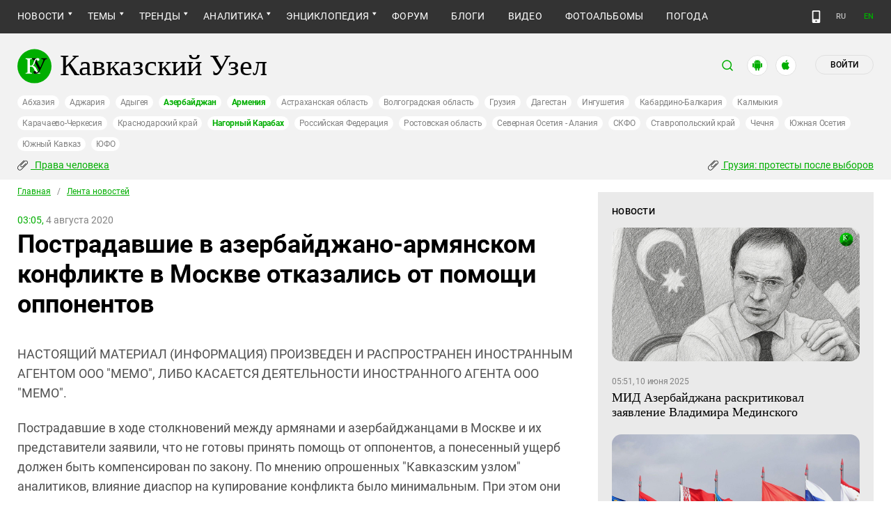

--- FILE ---
content_type: text/html; charset=utf-8
request_url: https://www.kavkaz-uzel.eu/articles/352625/
body_size: 27427
content:
<!DOCTYPE html>
<html>
  <head>
    <meta charset="utf-8">
    <title>Кавказский Узел | Пострадавшие в азербайджано-армянском конфликте в Москве отказались от помощи оппонентов</title>
      <meta name="description" content="Пострадавшие в ходе столкновений между армянами и азербайджанцами в Москве и их представители заявили, что не готовы принять помощь от оппонентов, а понесенный ущерб должен быть компенсирован по закону. По мнению опрошенных &quot;Кавказским узлом&quot; аналитиков, влияние диаспор на купирование конфликта было минимальным. При этом они отметили, что реакция предпринимателей Сергея Саркисова и Гора Нисанова помогла снять напряжение." />
<link href="https://amp.kavkaz-uzel.eu/articles/352625" rel="amphtml" /><link href="https://www.kavkaz-uzel.eu/articles/352625" rel="canonical" />
        <script type="application/ld+json">
    {
      "@context": "https://schema.org",
      "@type": "NewsArticle",
      "url": "https://www.kavkaz-uzel.eu/articles/352625",
      "publisher": {
          "@type": "Organization",
          "name": "Кавказский Узел",
          "logo": "logos/v3/big.png"
      },
      "headline": "Пострадавшие в азербайджано-армянском конфликте в Москве отказались от помощи оппонентов",
      "mainEntityOfPage": "https://www.kavkaz-uzel.eu/articles/352625",
      "articleBody": "Пострадавшие в ходе столкновений между армянами и азербайджанцами в Москве и их представители зая...",
      "image": [
        "logos/v3/big.png"
      ],
      "datePublished": "2020-08-04 03:05:00 +0300"
    }
  </script>

        <meta property="og:title" content="Пострадавшие в азербайджано-армянском конфликте в Москве отказались от помощи оппонентов"/>
  <meta property="og:type" content="article"/>
  <meta property="og:url" content="https://www.kavkaz-uzel.eu/articles/352625"/>
  <meta property="og:image" content="https://www.kavkaz-uzel.eu/images/logos/v3/big.png"/>
  <meta property="og:site_name" content="Кавказский Узел"/>
  <meta property="og:description" content="Пострадавшие в ходе столкновений между армянами и азербайджанцами в Москве и их представители заявили, что не готовы принять помощь от оппонентов, а понесенный ущерб должен быть компенсирован по закону. По мнению опрошенных &quot;Кавказским узлом&quot; аналитиков, влияние диаспор на купирование конфликта было минимальным. При этом они отметили, что реакция предпринимателей Сергея Саркисова и Гора Нисанова помогла снять напряжение."/>

  <meta name="twitter:card" content="summary_large_image">
  <meta name="twitter:site" content="@c_knot">
  <meta name="twitter:creator" content="@caucasianknot">
  <meta name="twitter:title" content="Пострадавшие в азербайджано-армянском конфликте в Москве отказались от помощи оппонентов">
  <meta name="twitter:description" content="Пострадавшие в ходе столкновений между армянами и азербайджанцами в Москве и их представители зая...">
  <meta name="twitter:image" content="https://www.kavkaz-uzel.eu/images/logos/v3/big.png">

    <meta name="format-detection" content="telephone=no">
    <meta name="viewport" content="width=device-width, initial-scale=1.0, user-scalable=no, minimum-scale=1.0, maximum-scale=1.0">
    <meta http-equiv="X-UA-Compatible" content="IE=edge">

    <meta name="csrf-param" content="authenticity_token" />
<meta name="csrf-token" content="W67ul2q1FcvKbSct0M-1sab8Rq3M60BqdmkhDV8NepeIe3eP0PreKXtDX-SyYfWvUI1DY1AbPeTYAwJg0SqSMA" />
    <link rel="stylesheet" href="/assets/greenpages_redesign_new/application-4e10d7329e6f710895ff57dbe82f0525ee2f157b08dd1f19321675fd993348be.css" media="all" />
    <script src="/assets/greenpages_redesign/application-439c76689aa773fb68e0f47835840a1c5181799dd1bfc7b1cabba15efe8b3667.js"></script>

    <meta name="apple-mobile-web-app-capable" content="yes">
    <meta name="apple-mobile-web-app-status-bar-style" content="#333333">
    <meta name="msapplication-TileColor" content="#ffffff">
    <meta name="msapplication-TileImage" content="/favicons/mstile-144x144.png">
    <meta name="theme-color" content="#333333">
    <meta name="apple-itunes-app" content="app-id=1154933161">
    <link rel="apple-touch-icon" sizes="152x152" href="/favicons/apple-touch-icon.png">
    <link rel="icon" type="image/png" href="/favicons/favicon-32x32.png" sizes="32x32">
    <link rel="icon" type="image/png" href="/favicons/favicon-16x16.png" sizes="16x16">
    <link rel="mask-icon" href="/favicons/safari-pinned-tab.svg" color="#000000">
    <link rel="manifest" href="/manifest.json">
    <!-- Google tag (gtag.js) -->
    <script async src="https://www.googletagmanager.com/gtag/js?id=G-0M53NZTY00"></script>
    <script>
      window.dataLayer = window.dataLayer || [];
      function gtag(){dataLayer.push(arguments);}
      gtag("js", new Date());
      gtag("config", "G-0M53NZTY00");
    </script>
    <script>window.yaContextCb = window.yaContextCb || []</script>
    <script src="https://yandex.ru/ads/system/context.js" async></script>


    
    <meta name="google-site-verification" content="g6ApcNXSmyIzab8bkGiPGQAESkFQh2L6x9Mooov5yAI" />

      <!-- Yandex.Metrika counter -->
 <script type="text/javascript">
    (function (d, w, c) {
        (w[c] = w[c] || []).push(function() {
            try {
                w.yaCounter23640679 = new Ya.Metrika({id:23640679,
                    webvisor:true,
                    clickmap:true,
                    trackLinks:true,
                    accurateTrackBounce:true});
            } catch(e) { }
        });

        var n = d.getElementsByTagName("script")[0],
                s = d.createElement("script"),
                f = function () { n.parentNode.insertBefore(s, n); };
        s.type = "text/javascript";
        s.async = true;
        s.src = (d.location.protocol == "https:" ? "https:" : "http:") + "//mc.yandex.ru/metrika/watch.js";

        if (w.opera == "[object Opera]") {
            d.addEventListener("DOMContentLoaded", f, false);
        } else { f(); }
    })(document, window, "yandex_metrika_callbacks");
</script>
<noscript><div><img src="//mc.yandex.ru/watch/23640679" style="position:absolute; left:-9999px;" alt="" /></div></noscript> 
<!-- /Yandex.Metrika counter -->

<!-- Rating@Mail.ru counter -->
<script type="text/javascript">
    var _tmr = _tmr || [];
    _tmr.push({id: "254038", type: "pageView", start: (new Date()).getTime()});
    (function (d, w, id) {
        if (d.getElementById(id)) return;
        var ts = d.createElement("script"); ts.type = "text/javascript"; ts.async = true; ts.id = id;
        ts.src = (d.location.protocol == "https:" ? "https:" : "http:") + "//top-fwz1.mail.ru/js/code.js";
        var f = function () {var s = d.getElementsByTagName("script")[0]; s.parentNode.insertBefore(ts, s);};
        if (w.opera == "[object Opera]") { d.addEventListener("DOMContentLoaded", f, false); } else { f(); }
    })(document, window, "topmailru-code");
</script>
<noscript><div style="position:absolute;left:-10000px;">
  <img src="//top-fwz1.mail.ru/counter?id=254038;js=na" style="border:0;" height="1" width="1" alt="Рейтинг@Mail.ru" />
</div></noscript>
<!-- //Rating@Mail.ru counter -->


    <script>
      $.trumbowyg.svgPath = "/assets/trumbowyg/images/icons-20301c3918b7265ddbdbcd6fa597795501938dbc62f6db6b7d362a096d6815e0.svg";
    </script>
    <script id="currentUserHeaderTemplate" type="text/template">
      <a class="e-user-name" rel="nofollow" href="{{=user_path}}">
        <span class="e-user-name_text">{{=login}}</span>
        <sup class="answer_count e-user-name_count" title="Количество ответов на комментарии">{{=answers_count}}</sup>
      </a>
      <a rel="nofollow" href="/admin" data-admin_control="" style="display: none;" >Админка</a>
      <a rel="nofollow" href="/accounts/logout">Выйти</a>
    </script>
    <script type="text/template" id="CommentListTempl">
  <div id="comment-list"></div>
  <div class="new_comment_js"></div>
</script>

<script type="text/template" id="bComment">
  <div id="{{= comment.dom_id}}" data-list_position="{{= comment.list_position}}" class="comments-item comments-left{{=comment.depth}}">

    <div class="estimate"> </div>

    {{if (comment.author){ }}
      <div class="avatar">
        <img alt="" src="{{= comment.author.avatar_path }}">
      </div>
    {{ } }}

    <div class="text-comment">
      <div class="prev-comment ps">
        <span class="time">{{= comment.created_at_str }}</span>

        {{if (comment.author){ }}
          <a rel="nofollow" href="{{= comment.public_url }}">{{= comment.author.login }}</a>
          {{if (!comment.author.anonymous){ }}
            <span class="status">({{= comment.author.status }})</span>
          {{ } }}
        {{ } }}

        <a rel="nofollow" href="{{= comment.public_url }}">#</a>


        {{if (comment.can_destroy){ }}
          <a rel="nofollow" class="destroy btn-action-comment btn-action-comment_destroy" href="#" title="Удалить">
            <svg xmlns="https://www.w3.org/2000/svg" viewBox="0 0 24 24">
              <path d="M6 19a2 2 0 0 0 2 2h8a2 2 0 0 0 2-2V7H6v12m2.46-7.12l1.41-1.41L12 12.59l2.12-2.12 1.41 1.41L13.41 14l2.12 2.12-1.41 1.41L12 15.41l-2.12 2.12-1.41-1.41L10.59 14l-2.13-2.12M15.5 4l-1-1h-5l-1 1H5v2h14V4h-3.5z"/>
            </svg>
          </a>
        {{ } }}

        {{if (!comment.can_destroy && comment.can_hide){ }}
          <a rel="nofollow" class="action_hide btn-action-comment btn-action-comment_destroy" href="#" title="Удалить">
            <svg xmlns="https://www.w3.org/2000/svg" viewBox="0 0 24 24">
              <path d="M6 19a2 2 0 0 0 2 2h8a2 2 0 0 0 2-2V7H6v12m2.46-7.12l1.41-1.41L12 12.59l2.12-2.12 1.41 1.41L13.41 14l2.12 2.12-1.41 1.41L12 15.41l-2.12 2.12-1.41-1.41L10.59 14l-2.13-2.12M15.5 4l-1-1h-5l-1 1H5v2h14V4h-3.5z"/>
            </svg>
          </a>
        {{ } }}

        {{if (comment.can_edit){ }}
          <a rel="nofollow" class="edit btn-action-comment btn-action-comment_edit" href="#" title="Изменить">
            <svg xmlns="https://www.w3.org/2000/svg" viewBox="0 0 24 24">
              <path d="M19 19V5H5v14h14m0-16a2 2 0 0 1 2 2v14c0 1.11-.9 2-2 2H5a2 2 0 0 1-2-2V5a2 2 0 0 1 2-2h14m-2.3 6.35l-1 1-2.05-2.05 1-1c.21-.22.56-.22.77 0l1.28 1.28c.22.21.22.56 0 .77M7 14.94l6.06-6.06 2.06 2.06L9.06 17H7v-2.06z"/>
            </svg>
          </a>
        {{ } }}

        <span class="achievements_wrapper"></span>

        {{if (current_user.is_admin_role){ }}
          <!-- &nbsp;&nbsp; -->
          {{if (comment.author.anonymous){ }}
            {{var userUrl = "/admin/anon_users?id=" + comment.author.id;}}
          {{ } else { }}
            {{var userUrl = "/admin/users?filter[id]=" + comment.author.id;}}
          {{ } }}
          <a rel="nofollow" class="btn-action-comment btn-action-comment_edit-user" target='_blank' href="{{= userUrl}}" title="Редактирование пользователя">
            <!-- &aelig; -->
            <svg xmlns="https://www.w3.org/2000/svg" viewBox="0 0 24 24">
              <path d="M9 4a4 4 0 0 0-4 4 4 4 0 0 0 4 4 4 4 0 0 0 4-4 4 4 0 0 0-4-4m0 10c-2.67 0-8 1.33-8 4v2h11.08c-.05-.33-.08-.66-.08-1 0-1.5.5-3 1.41-4.2-1.53-.52-3.23-.8-4.41-.8m9 0c-.13 0-.24.09-.26.21l-.19 1.32c-.3.13-.59.29-.85.47l-1.24-.5c-.11 0-.24 0-.31.13l-1 1.73c-.06.11-.04.24.06.32l1.06.82c-.02.17-.03.33-.03.5 0 .17.01.33.03.5l-1.06.82c-.09.08-.12.21-.06.32l1 1.73c.06.13.19.13.31.13l1.24-.5c.26.18.54.35.85.47l.19 1.32c.02.12.12.21.26.21h2c.11 0 .22-.09.24-.21l.19-1.32c.3-.13.57-.29.84-.47l1.23.5c.13 0 .26 0 .33-.13l1-1.73c.06-.11.03-.24-.06-.32l-1.07-.82c.02-.17.04-.33.04-.5 0-.17-.01-.33-.04-.5l1.06-.82c.09-.08.12-.21.06-.32l-1-1.73c-.06-.13-.19-.13-.32-.13l-1.23.5c-.27-.18-.54-.35-.85-.47l-.19-1.32c-.01-.12-.12-.21-.23-.21m-1 3.5a1.5 1.5 0 0 1 1.5 1.5 1.5 1.5 0 0 1-1.5 1.5c-.84 0-1.5-.67-1.5-1.5a1.5 1.5 0 0 1 1.5-1.5z"/>
            </svg>
          </a>
        {{ } }}

        {{if (show_parent_comment_link && comment.parent_url){ }}
          <a rel="nofollow" href="{{= comment.parent_url }}" title="В ответ на комментарий"> &uArr; </a>
        {{ } }}

      </div>
      <div class="text-comment_content">{{= comment.body }}</div>
      <div class="text-comment_ans">
        {{if (comment.can_new){ }}
          <a rel="nofollow" href="#" class="answer btn-action-comment btn-action-comment_answer" title="Ответить">Ответить</a>
        {{ } }}
      </div>
    </div>
    <div id="comment_editor_{{=comment.id}}"></div>
  </div>
</script>

<script id="eComment" type="text/template">
  <form class="row form-comment">
    <div class="form-comment-title ps">
      Комментирование через кавказский узел
    </div>
    <div class="form-comment-left">
      <div class="span2 form-comment_avatar">
        <div class="user_avatar"><img alt="" src="{{= current_user.avatar_path}}"></div>
        <p><a rel="nofollow" href="{{= current_user.user_path}}">{{= current_user.login}}</a></p>
        <em {{= current_user.status ? "" : "hidden"}}>({{= current_user.status}})</em>
      </div>
    </div>

    <div class="form-comment-right">
      <div>
        <textarea name="comment[body]" data-trumbowyg>{{= body}}</textarea>
      </div>
      <div class="form-comment_buttons ps">
            <a target="_blank" class="button-reg" href="/accounts/sign_up">Регистрация</a>
        <a rel="nofollow" href="#" class="cancel button-anon">Отменить</a>
      </div>
    </div>
  </form>
</script>

<script id="AchievementListTemplate" type="text/template">
  <a rel="nofollow" class="achievements btn-action-comment btn-action-comment_achievements" href="#" title="Награды">
    <svg xmlns="https://www.w3.org/2000/svg" viewBox="0 0 24 24" class="for-positive">
      <path d="M20.2 2H18c-.9 0-2 1-2 2H8c0-1-1.1-2-2-2H2v9c0 1 1 2 2 2h2.2c.4 2 1.7 3.7 4.8 4v2.1c-2.2.2-3 1.3-3 2.6v.3h8v-.3c0-1.3-.8-2.4-3-2.6V17c3.1-.3 4.4-2 4.8-4H20c1 0 2-1 2-2V2h-1.8M4 11V4h2v7H4m16 0h-2V4h2v7z"/>
    </svg>
    <svg xmlns="https://www.w3.org/2000/svg" viewBox="0 0 24 24" class="for-negative">
      <path d="M17 13H7v-2h10m-5-9A10 10 0 0 0 2 12a10 10 0 0 0 10 10 10 10 0 0 0 10-10A10 10 0 0 0 12 2z"/>
    </svg>
  </a>
</script>

<script id="AchievementShowTemplate" type="text/template">
  <div class="b-achievements-item {{= achievement.value > 0 ? 'is-positive' : 'is-negative' }}">
    <div class="item-name">{{= achievement.title}}&nbsp;(<b>{{= achievement.value}}</b>)</div>
    {{if (achievement.description){ }}
      <div class="item-description">{{= achievement.description}}</div>
    {{ } }}
    <div class="item-date">{{= achievement.created_at}}</div>
  </div>
</script>


    
  </head>

  <body class=" lang="ru">

    <header class="ps header-main">
      <div class="download-app">
  <a href="#" class="sb-close">×</a>
  <img src="/images/manifest/logoCUmini.png" class="download-app-img">
  <div class="download-app-title">
    <h3>Кавказский узел</h3>
    <div class="download-app-hint">Скачайте приложение&nbsp;— работает без&nbsp;VPN!</div>
  </div>
  <a href="https://itunes.apple.com/ru/app/kavkazskij-uzel/id1154933161?mt=8" target="_blank" class="apple-download-app download-app-link">Скачать</a>
  <a href="https://play.google.com/store/apps/details?id=ru.sambino.ionic&hl=ru&gl=US" target="_blank" class="android-download-app download-app-link">Скачать</a>
</div>

      <div class="top-menu ps">
        <div class="menu-show"></div>
        <div class="wrapper">
          <div class="navbar ps">
            <div class="fixed-logo"></div>
            <ul class="navbar-list"><li class="is-sub active news" data-menu_id="news"><a class="active" href="/rubric/10">Новости</a><ul class="sub-menu"><li class="active  lenta" data-menu_id="lenta"><a class=" active" href="/rubric/11">Лента новостей</a></li><li data-menu_id="chronic" class="chronic"><a class="" href="/rubric/1">Хроники</a></li><li data-menu_id="digest" class="digest"><a class="" href="/rubric/12">Дайджест СМИ</a></li><li data-menu_id="announce" class="announce"><a class="" href="/rubric/13">Анонсы событий</a></li></ul></li><li class="is-sub main_themes categories_menu" data-menu_id="categories_menu"><a href="/categories">Темы</a><ul class="sub-menu"><li data-menu_id="menu_category_10" class="menu_category_10"><a href="/category/human-rights"> Права человека</a></li><li data-menu_id="menu_category_1" class="menu_category_1"><a href="/category/crime">Преступность</a></li><li data-menu_id="menu_category_7" class="menu_category_7"><a href="/category/culture">Культура</a></li><li data-menu_id="menu_category_3" class="menu_category_3"><a href="/category/conflicts">Конфликты</a></li><li data-menu_id="menu_category_6" class="menu_category_6"><a href="/category/politics">Политика</a></li><li data-menu_id="menu_category_2" class="menu_category_2"><a href="/category/society">Общество</a></li><li data-menu_id="menu_category_4" class="menu_category_4"><a href="/category/nature">Природа и экология</a></li><li data-menu_id="menu_category_8" class="menu_category_8"><a href="/category/incidents">Происшествия</a></li><li data-menu_id="menu_category_9" class="menu_category_9"><a href="/category/economics">Экономика</a></li><li data-menu_id="menu_category_14" class="menu_category_14"><a href="/category/tourism">Туризм</a></li></ul></li><li class="is-sub trends_menu" data-menu_id="trends_menu"><a href="/categories">Тренды</a><ul class="sub-menu"><li data-menu_id="menu_category_18" class="menu_category_18"><a href="/category/politkovskaya_estemirova">Политковская и Эстемирова</a></li><li data-menu_id="menu_category_2246" class="menu_category_2246"><a href="/category/Caucasus_for_Palestine">Кавказ за Палестину</a></li><li data-menu_id="menu_category_197" class="menu_category_197"><a href="/category/Whom_the_Caucasus_makes_to_apologize">Кого Кавказ извиняться заставляет</a></li><li data-menu_id="menu_category_2248" class="menu_category_2248"><a href="/category/stalin_deportations">Сталинские депортации</a></li><li data-menu_id="menu_category_3260" class="menu_category_3260"><a href="/category/Georgia_elections_amid_protests">Грузия: протесты после выборов</a></li><li data-menu_id="menu_category_2256" class="menu_category_2256"><a href="/category/ecological_disaster_Kuban">Экокатастрофа на Кубани</a></li><li data-menu_id="menu_category_2257" class="menu_category_2257"><a href="/category/collapse_Baku_and_Moscow">Крушение связей Баку и Москвы</a></li><li data-menu_id="menu_category_3261" class="menu_category_3261"><a href="/category/The_struggle_for_500_rubles">Борьба за 500 рублей на Кавказе</a></li><li data-menu_id="menu_category_33" class="menu_category_33"><a href="/category/circassianquestion">Черкесский вопрос</a></li><li data-menu_id="menu_category_2253" class="menu_category_2253"><a href="/category/The_fight_Kadyrov_and_Wildberries">Схватка Кадырова и Wildberries</a></li><li data-menu_id="menu_category_3259" class="menu_category_3259"><a href="/category/elections-2025_south">Выборы-2025: Юг России</a></li><li data-menu_id="menu_category_1221" class="menu_category_1221"><a href="/category/Yerevan_and_Baku_redistribute_borders">Ереван и Баку делят границы</a></li><li data-menu_id="menu_category_1231" class="menu_category_1231"><a href="/category/elimination_of_memorials">Ликвидация "Мемориалов"*</a></li><li data-menu_id="menu_category_144" class="menu_category_144"><a href="/category/dissent_in_Chechnya">Инакомыслие в Чечне</a></li><li data-menu_id="menu_category_86" class="menu_category_86"><a href="/category/ngo_activists_pursuit">Преследование активистов</a></li><li data-menu_id="menu_category_129" class="menu_category_129"><a href="/category/Myths_and_the_truth_about_the_Victory">Мифы и правда о победе</a></li><li data-menu_id="menu_category_164" class="menu_category_164"><a href="/category/Justice_Department_against_Jehovahs_Witnesses">Минюст против Свидетелей Иеговы</a></li><li data-menu_id="menu_category_101" class="menu_category_101"><a href="/category/abkhazia_crisis">Кризис в Абхазии</a></li><li data-menu_id="menu_category_1237" class="menu_category_1237"><a href="/category/the_struggle_of_Kadyrov_and_Yangulbayev">Борьба Кадырова с Янгулбаевыми</a></li><li data-menu_id="menu_category_105" class="menu_category_105"><a href="/category/act_of_terror_in_beslan_20_years">20 лет теракту в Беслане</a></li><li data-menu_id="menu_category_2249" class="menu_category_2249"><a href="/category/Georgia_agents_and_protests">Грузия: иноагенты и протесты</a></li><li data-menu_id="menu_category_145" class="menu_category_145"><a href="/category/Karabakh_bad_peace_or_war">Карабах: худой мир или война?</a></li><li data-menu_id="menu_category_19" class="menu_category_19"><a href="/category/terakty-v-moskve">Теракты в Москве и на Кавказе</a></li><li data-menu_id="menu_category_220" class="menu_category_220"><a href="/category/Jabiev_murdered_protests_and_crisis">Убийство Джабиева: протесты и кризис</a></li><li data-menu_id="menu_category_79" class="menu_category_79"><a href="/category/akhmednabiev_murder">Убийство Ахмеднабиева</a></li><li data-menu_id="menu_category_2243" class="menu_category_2243"><a href="/category/mobilization_protests">Мобилизация и протесты</a></li><li data-menu_id="menu_category_198" class="menu_category_198"><a href="/category/Tumso_protiv_kadyrovtsev">Тумсо против кадыровцев    </a></li><li data-menu_id="menu_category_1233" class="menu_category_1233"><a href="/category/Saakashvili_under_trial">Саакашвили под судом</a></li><li data-menu_id="menu_category_126" class="menu_category_126"><a href="/category/Nemtsov">Немцов</a></li></ul></li><li class="is-sub analitics" data-menu_id="analitics"><a href="/rubric/20">Аналитика</a><ul class="sub-menu"><li data-menu_id="articles" class="articles"><a class="" href="/rubric/2">Статьи</a></li><li data-menu_id="reports" class="reports"><a class="" href="/rubric/21">Доклады</a></li><li data-menu_id="public" class="public"><a class="" href="/rubric/22">Публицистика</a></li><li data-menu_id="interview" class="interview"><a class="" href="/rubric/23">Интервью</a></li><li data-menu_id="stats_of_victims" class="stats_of_victims"><a class="" href="/rubric/1103">Северный Кавказ - статистика жертв</a></li></ul></li><li class="is-sub encyclopaedia" data-menu_id="encyclopaedia"><a href="/rubric/40">Энциклопедия</a><ul class="sub-menu"><li data-menu_id="sprav" class="sprav"><a class="" href="/rubric/41">Справочник</a></li><li data-menu_id="person" class="person"><a class="" href="/rubric/42">Персоналии</a></li><li data-menu_id="bookshelf" class="bookshelf"><a class="" href="/rubric/4">Книжная полка</a></li><li data-menu_id="norma" class="norma"><a class="" href="/rubric/43">Нормативные акты</a></li><li data-menu_id="docs" class="docs"><a class="" href="/rubric/44">Документы организаций</a></li></ul></li><li data-menu_id="forum" class="forum"><a href="/forum/sections">Форум</a></li><li data-menu_id="blogs" class="blogs"><a href="/blog_posts">Блоги</a></li><li data-menu_id="video" class="video"><a href="/videos">Видео</a></li><li data-menu_id="photos" class="photos"><a href="/photo_albums">Фотоальбомы</a></li><li data-menu_id="weather" class="weather"><a href="/weather/regions">Погода</a></li></ul>
            <div class="planet">
              <div class="planet-ico"></div>
              <div class="planet-in ps">
                <div class="geo-list ps">
                  <ul class="planet-list sub-height set-scroll">
                    <li class=""><a href="/abkhasia">Абхазия</a></li><li class=""><a href="/adjaria">Аджария</a></li><li class=""><a href="/adygeia">Адыгея</a></li><li class="active"><a href="/azerbaijan">Азербайджан</a></li><li class="active"><a href="/armenia">Армения</a></li><li class=""><a href="/astrakhan">Астраханская область</a></li><li class=""><a href="/volgograd">Волгоградская область</a></li><li class=""><a href="/georgia">Грузия</a></li><li class=""><a href="/dagestan">Дагестан</a></li><li class=""><a href="/ingushetia">Ингушетия</a></li><li class=""><a href="/kabardino-balkaria">Кабардино-Балкария</a></li><li class=""><a href="/kalmykia">Калмыкия</a></li><li class=""><a href="/karachaevo-cherkesia">Карачаево-Черкесия</a></li><li class=""><a href="/krasnodar">Краснодарский край</a></li><li class="active"><a href="/karabakh">Нагорный Карабах</a></li><li class=""><a href="/russia">Российская Федерация</a></li><li class=""><a href="/rostov">Ростовская область</a></li><li class=""><a href="/north-osetia">Северная Осетия - Алания</a></li><li class=""><a href="/northdistrict">СКФО</a></li><li class=""><a href="/stavropol">Ставропольский край</a></li><li class=""><a href="/chechnya">Чечня</a></li><li class=""><a href="/south-osetia">Южная Осетия</a></li><li class=""><a href="/south-caucasus">Южный Кавказ</a></li><li class=""><a href="/southdistrict">ЮФО</a></li>
                  </ul>
                </div>
              </div>
            </div>
              <a class="mdi mdi-cellphone-basic" title="Лёгкая версия" href="https://m.kavkaz-uzel.eu/"></a>
            <div class="lang">
                <span class="lang__item">RU</span>
                <a href="https://www.eng.kavkaz-uzel.eu" class="lang__item" title="Переключиться на английскую версию">EN</a>
            </div>
          </div>
        </div>
          <div class="hot-news-fixed">
            <div class="header ps">
              <div class="wrapper">
                <div class="header-in ps">
                  <div class="not-news_inner ps">
  <ul>
    
      <li>
        <a class="hotnews-item hotnews-item_rubric" title=" Права человека" href="/category/human-rights"><i class='mdi mdi-attachment'></i>&nbsp; Права человека</a>
      </li>
    
      <li>
        <a class="hotnews-item hotnews-item_rubric" title="Грузия: протесты после выборов" href="/category/Georgia_elections_amid_protests"><i class='mdi mdi-attachment'></i>&nbsp;Грузия: протесты после выборов</a>
      </li>
    

    
  </ul>
</div>



  <style type="text/css">
    .menu-container nav ul.dropdown-menu li.menu_category_10, .menu-container nav ul.dropdown-menu li.menu_category_3260 {
      position: absolute;
      left: -1300px;
      display: none;
    }
  </style>


                </div>
              </div>
            </div>
          </div>
      </div>

      <div class="header header-static ps">
        <div class="wrapper">
          <div class="header-in ps">
            <div class="header-top ps">
              <div class="logo">
                <div class="logo-case ps">
                  <img src="/assets/redesign/logo-789965aa18f9e893806de4f08f9846bfcb5d6888b483ca884fd888cace4bef8b.svg" alt="" class="logo-img">
                  <a href="https://www.kavkaz-uzel.eu/"><span>Кавказский Узел</span></a>
                </div>
              </div>
              <div class="user-bar">
                <div class="user-bar__search"><span>поиск</span>
  <div class="ps">
    <div class="show-search search-tgl"></div>
    <div class="b-header_search is-show" id="search_input">
      <form action="/search" method="get" class="b-header_search-form">
        <input name="context" value="" type="hidden">
        <input class="search-input" name="keywords" type="text" autocomplete="on" placeholder="поиск по Кавказскому Узлу" title="поиск по Кавказскому Узлу">
        <button class="search-btn" type="submit"></button>
      </form>
    </div>
  </div>
</div>

                <a href="https://play.google.com/store/apps/details?id=ru.sambino.ionic" target="_blank" class="user-bar__app2"></a>
                <a href="https://itunes.apple.com/ru/app/kavkazskij-uzel/id1154933161?mt=8" target="_blank" class="user-bar__app3"></a>
                  <a href="/accounts/login" class="user-bar__login md">Войти</a>
  <a href="/accounts/login" class="user-bar__login sm"></a>

                <div class="x"></div>
              </div>
            </div>
            <div class="menu-btn show-menu">Меню</div>
            <div class="regions ps">
              <a class="" href="/abkhasia">Абхазия</a><a class="" href="/adjaria">Аджария</a><a class="" href="/adygeia">Адыгея</a><a class=" active" href="/azerbaijan">Азербайджан</a><a class=" active" href="/armenia">Армения</a><a class="" href="/astrakhan">Астраханская область</a><a class="" href="/volgograd">Волгоградская область</a><a class="" href="/georgia">Грузия</a><a class="" href="/dagestan">Дагестан</a><a class="" href="/ingushetia">Ингушетия</a><a class="" href="/kabardino-balkaria">Кабардино-Балкария</a><a class="" href="/kalmykia">Калмыкия</a><a class="" href="/karachaevo-cherkesia">Карачаево-Черкесия</a><a class="" href="/krasnodar">Краснодарский край</a><a class=" active" href="/karabakh">Нагорный Карабах</a><a class="" href="/russia">Российская Федерация</a><a class="" href="/rostov">Ростовская область</a><a class="" href="/north-osetia">Северная Осетия - Алания</a><a class="" href="/northdistrict">СКФО</a><a class="" href="/stavropol">Ставропольский край</a><a class="" href="/chechnya">Чечня</a><a class="" href="/south-osetia">Южная Осетия</a><a class="" href="/south-caucasus">Южный Кавказ</a><a class="" href="/southdistrict">ЮФО</a>
            </div>

            <div class="not-news_inner ps">
  <ul>
    
      <li>
        <a class="hotnews-item hotnews-item_rubric" title=" Права человека" href="/category/human-rights"><i class='mdi mdi-attachment'></i>&nbsp; Права человека</a>
      </li>
    
      <li>
        <a class="hotnews-item hotnews-item_rubric" title="Грузия: протесты после выборов" href="/category/Georgia_elections_amid_protests"><i class='mdi mdi-attachment'></i>&nbsp;Грузия: протесты после выборов</a>
      </li>
    

    
  </ul>
</div>



  <style type="text/css">
    .menu-container nav ul.dropdown-menu li.menu_category_10, .menu-container nav ul.dropdown-menu li.menu_category_3260 {
      position: absolute;
      left: -1300px;
      display: none;
    }
  </style>


          </div>
        </div>
      </div>

    </header>

      <section id="content">
    <article>
      <div class="ps">
        <div class="wrapper">
          <div class="content ps">
            <div class="page ps">
              <!--===============================col-left===============================-->
              <div class="left-col articles-body page-about">
                <!--===============================main==============================-->
                <!--block102-->
<div class="articles-body" data-article_id="352625">
  <div class="beradcrumbs nav-line ps">
    <a href="/">Главная</a> &nbsp; / &nbsp; <span><a href="/rubric/11">Лента новостей</a></span>
  </div>
  <div class="img-page-date ps">
    <span>03:05,</span>  4 августа 2020
  </div>
  <div class="page-title ps">
    <h1>Пострадавшие в азербайджано-армянском конфликте в Москве отказались от помощи оппонентов</h1>
  </div>
  <div class="hidden-print">
      <span class="edit_link_placeholder"></span>
  </div>

  
  <div class="img-page-block ps">
  </div>
  <div class="articles-body_contents" data-io-article-url="https://www.kavkaz-uzel.eu/articles/352625"></div>
  <div class="text-block ps">
    <p>НАСТОЯЩИЙ МАТЕРИАЛ (ИНФОРМАЦИЯ) ПРОИЗВЕДЕН И РАСПРОСТРАНЕН ИНОСТРАННЫМ АГЕНТОМ ООО "МЕМО", ЛИБО КАСАЕТСЯ ДЕЯТЕЛЬНОСТИ ИНОСТРАННОГО АГЕНТА ООО "МЕМО".</p><p>Пострадавшие в ходе столкновений между армянами и азербайджанцами в Москве и их представители заявили, что не готовы принять помощь от оппонентов, а понесенный ущерб должен быть компенсирован по закону. По мнению опрошенных "Кавказским узлом" аналитиков, влияние диаспор на купирование конфликта было минимальным. При этом они отметили, что реакция предпринимателей Сергея Саркисова и Гора Нисанова помогла снять напряжение.</p>
<p>Как писал "<a href="/">Кавказский узел</a>", 24 июля в Москве произошли стычки между уроженцами Армении и Азербайджана. По данным силовиков, задержано более 20 участников массовых драк. Трое из них, в том числе два гражданина Азербайджана, <a href="/articles/352305/">арестованы</a>. Выходцев из Азербайджана и Армении призвали прекратить стычки руководители диаспор на юге России, а затем и миллиардер азербайджанского происхождения Гор Нисанов и бизнесмен армянского происхождения Сергей Саркисов. Последний также пообещал <a href="/articles/352346/">возместить ущерб</a>, нанесенный имуществу азербайджанцев в Москве, причем обращение было опубликовано также от имени "Ассамблеи армян России".</p>
<div class="too">
<p>Предпосылкой к стычкам уроженцев Азербайджана и Армении стали сообщения о том, что с рынка "Фуд-сити", принадлежащего предпринимателю азербайджанского происхождения Году Нисанову, были вывезены фуры с армянскими товарами. Представители армянской диаспоры потребовали от российских властей вмешательства в ситуацию на рынке. В свою очередь представители азербайджанской диаспоры ситуацию в "Фуд-сити" назвали частным конфликтом бизнесменов.</p>
</div>
<p>"Ассамблея армян России", выразившая готовность возместить ущерб, нанесенный имуществу азербайджанцев в Москве, пока не получала обращения с просьбой о помощи.</p>
<p>"К нам пока еще не обращались азербайджанцы с тем, чтобы мы возместили им ущерб. Но мы готовы. Мы также готовы возместить ущерб пострадавшим армянам. К нам могут обратиться, мы рассмотрим обращение и примем решение", – сообщил 3 августа корреспонденту "Кавказского узла" представитель оргкомитета организации.</p>
<p>Опрошенные корреспондентом "Кавказского узла" жители Москвы армянского происхождения заявили, что не готовы принять помощь от азербайджанцев. <em><strong>Роберт</strong></em>, владелец магазина армянских продуктов на Хованке, который был разгромлен во время столкновений, заявил, что ему был причинен основательный ущерб.</p>
<p>"Я ни в коем случае не принял бы помощь от азербайджанского предпринимателя. Мне не нужны их деньги. Я сам все починил и сделал на свои деньги. Магазин работал уже на второй день после нападения", – рассказал он.</p>
<p>По его мнению, необходимо не ущерб возмещать, а решить проблему с еще действующим запретом на продажу армянских продуктов на рынке "Фуд-сити". "Там все еще запрещают продавать армянские продукты. Фуры подъезжают, а их туда не пускают. Вот пусть эту проблему решают", – отметил он.</p>
<p>Пострадавший во время столкновений <em><strong>Армен</strong></em> также не готов принять помощь от представителей азербайджанской диаспоры.</p>
<p>"Я оказался в больнице с небольшими повреждениями, несколько дней не мог работать. В этом плане финансово пострадал, но ни при каких обстоятельствах не взял бы деньги у какого-то азербайджанского предпринимателя. Хотя с их стороны и не было готовности возместить ущерб армянам. Только армяне выступили с такой готовностью", – сказал он.</p>
<p><em><strong>Эрик</strong></em>, пассажир автомобиля BMW с армянскими номерами, на который напали представители азербайджанской диаспоры в Марьино, тоже оказался в больнице, но не готов принять помощь от них. Ему поступали сообщения о готовности оказать финансовую помощь, но он ответил отказом. "Для меня важно добиться наказания виновных согласно закону", – сказал он.</p>
<p>В настоящее время он находится в больнице имени Иноземцева в Москве, где ему сделали операцию на челюсти, состояние после операции, по его словам, удовлетворительное.</p>
<p><strong>Важно не переносить национальные конфликты на территорию России</strong></p>
<p>Председатель азербайджанской общины Москвы <em><b>Шамиль Тагиев</b></em> в настоящее время знает о двух азербайджанцах, пострадавших в результате погромов материально, кроме того, один из них пострадал и физически. Однако Тагиев уточнил, что речь идет лишь о тех, кто обратился в общину за помощью.</p>
<p>"Только два человека из пострадавших к нам обратились. Это владелец ресторана "1000 и 1 ночь", и человек, которого избили в Раменском районе, продавец арбузов. Он сейчас в больнице. Владелец ресторана избегает всяких комментариев, у него, видимо, свое видение ситуации", – сообщил он корреспонденту "Кавказского узла".</p>
<p>По словам Тагиева, на сегодняшний день после столкновений ведутся следственные действия в отношении 11 азербайджанцев. Данную информацию общине передали адвокаты.</p>
<p>"Среди этих 11 человек есть и граждане Азербайджана, и граждане России. С ними работают наши юристы, чтобы невиновный человек не попал под "горячую руку". Число задержанных меняется постоянно, потому что на территории Москвы идет профилактическая работа. В целях этой работы задерживается в день около 20-30 человек. Проверяют, кого-то отпускают, с кем-то продолжают действия. По основным фигурантам уже решение принято – пока идет следствие, они находятся в ИВС. С армянской стороны, мы знаем, тоже есть задержанные, а также те, о которых ходатайствовали, чтобы задержали", – рассказал Тагиев.</p>
<p>По его словам, есть информация, что представитель армянской стороны, который был задержан за избиение продавца арбузов в Раменском районе, отпущен на свободу.</p>
<p>"Какие-то связи его повлияли на ситуацию, чтобы его отпустили [...] Сейчас мы отправили на имя прокуратуры, местных органов от нашей общественной организации письмо с просьбой о том, чтобы они более детально пояснили данный вопрос, по какой причине был отпущен человек, который подозревается в преступлении", – рассказал Тагиев.</p>
<p>Он прокомментировал готовность бизнесменов из числа представителей диаспор возместить ущерб пострадавшим.</p>
<p>"Мы к этому вопросу относимся с пониманием, потому что каждый из нас представляет свою национальность, свою родину историческую. Если взять Саркисова, он изъявил желание помочь. И сейчас в армянских СМИ и соцсетях мы видим нападки, что он не должен был так делать. Потому что, прокомментировав ситуацию, он сказал, что ему стыдно за своих [...] Саркисов от этого как раз оттолкнулся, несмотря на то, что сейчас огромное количество критики в его адрес со стороны армян. Я думаю, как со стороны Саркисова, так и со стороны Нисанова то, что эта инициатива была выдвинута, это положительная реакция на то, чтобы прийти к какому-то компромиссу хотя бы на территории России в плане непереноса каких-то национальных конфликтов. Мы не сторонники того, чтобы наши сограждане шли на какие-то провокации", – указал он.</p>
<p>Тагиев считает, что пострадавшие должны получить компенсацию по закону, например, владелец ресторана. "Потому что там был разграблен ресторан, имущество ресторана. Там по двум статьям уголовное дело возбудили – хулиганство и разбой. Из касс были украдены деньги. Конечно, человек захочет, чтобы ему компенсировали весь ущерб. При этом, я думаю, он должен настоять на том, чтобы преступники были наказаны. Потому что получится так, если Саркисов ему заплатил за ущерб, а он возьмет заявление обратно, это получится откуп преступников от наказания. Саркисов, я так понимаю, не платит за то, чтобы выпустили преступников. Он просто изъявил свою гражданскую позицию, что готов компенсировать. Это не означает, что человек должен заявление забирать. Если так случится, на завтрашний день они будут надеяться на своих покровителей из бизнеса и будут творить очередной беспредел в Москве. Это ни к чему хорошему не приведет", – считает глава азербайджанской общины в Москве.</p>
<p><strong>Потерпевшим необходимо возместить ущерб</strong></p>
<p>Адвокат <em><b>Аликпер Караев</b></em>, который представляет интересы пострадавших людей из азербайджанской общины, поделился с корреспондентом "Кавказского узла" своим видением вопроса о выплате компенсаций.</p>
<p>"Мы в субботу с ними (<em>пострадавшими</em>) будем встречаться и будем обсуждать этот вопрос по поводу возмещения ущерба. Мы предварительно обсудили и предлагаем следующий вариант. Тот ущерб, который был причинен азербайджанцам, готовы возместить сами азербайджанские бизнесмены. Со стороны армянской диаспоры они пусть возмещают ущерб своим. Именно это обстановку разрядит. Такой вариант предложил предприниматель, президент Союза азербайджанцев России Физули Мамедов", – пояснил адвокат.</p>
<p>Караев считает такой вариант наиболее правильным и "по политическим соображениям". "Дело в том, что если, к примеру, Саркисов поможет азербайджанцам, а Нисанов, Мамедов или кто-то ещё - армянам, то среди той и среди другой стороны могут быть недовольные. Поэтому мы посчитали, что возмещать ущерб более честно и более добросовестно будут "своим", – отметил Караев.</p>
<p>При этом он отметил, что потерпевшим в любом случае необходимо возместить ущерб. "Это чисто по гражданскому иску. Если он есть, они будут возмещать. Я адвокат и понимаю, что следствие будет устанавливать ущерб. Если его возместит любая из сторон, то этого не будет видно в деле. Просто потерпевшие напишут заявление, что ущерб возмещен и претензий не имеют", – уточнил Караев.</p>
<p><strong>Этнокультурные организации не могли повлиять на ситуацию со столкновениями</strong></p>
<p>Этнокультурные организации не сильно повлияли на стабилизацию ситуации во время стычек между армянами и азербайджанцами в Москве, считает член Совета по межнациональным отношениям при президенте РФ, председатель Гильдии межэтнической журналистики <em><strong>Маргарита Лянге</strong></em>.</p>
<p>"Вопрос влияния очень сложный. Кто-то влияет, кто-то не очень. Организаций много, они разные, общую оценку дать сложно. Но, на мой взгляд, в данном конкретном конфликте все эти организации продемонстрировали, что не сильно владеют ситуацией. Хотя они и выступали с заявлениями", – сказала она корреспонденту "Кавказского узла".</p>
<p>Однако, по ее мнению, в этой ситуации не следует обвинять этнокультурные организации в отсутствии достаточного влияния на разрешение конфликта.</p>
<p>"Они, наверное, и не могли ни на что повлиять, потому что, на мой взгляд, здесь основным двигателем было желание передела экономических ниш. Я уверена, что если бы хотелось просто выяснить отношения с представителями другого народа, то для этого не нужно было кого-то не пускать на рынки, громить чьи-то рестораны. Основной удар был по экономической инфраструктуре. Это абсолютно очевидно: под сурдинку того, что происходит за тысячу километров от Москвы на границе Армении и Азербайджана, здесь кто-то решил сделать свои дела. А если это чей-то экономический интерес, то как на ситуацию могут повлиять этнокультурные организации? Они находятся в другой плоскости. Здесь надо разбираться с теми, кому это было выгодно", – отметила Лянге.  </p>
<p>Она уверена, что заявление российского миллиардера армянского происхождения Сергея Саркисова о готовности возместить ущерб, нанесенный собственности азербайджанцев в Москве, имеет вес.</p>
<p>"Такие заявления могут изменить ситуацию. Это человек влиятельный, из страхового бизнеса. Очень надеюсь, что слово он свое сдержит. Это очень хорошая инициатива. Я надеюсь, что такое же заявление сделает другая сторона. Мы все давно дружно живем на территории России. Мы не должны позволить, чтобы кто-то манипулировал нами и развязывал подобные конфликты. Это касается не только армян и азербайджанцев, это касается всех. Из этой ситуации попытались сделать межнациональную проблему внутри России. А это уже очень серьезная ситуация, виновных в разжигании такого конфликта нужно найти и наказать. Хотелось бы, чтобы для бизнеса зачинщиков это тоже имело серьезные последствия, чтобы никому больше неповадно было такие вещи устраивать в России", – подчеркнула Маргарита Лянге.</p>
<p><strong>Заявление Сергея Саркисова повлияло на разрешение ситуации</strong></p>
<p>Директор информационно-аналитического центра "Сова" <em><strong>Александр Верховский</strong></em> также считает, что организации диаспор не полностью владели ситуацией.</p>
<p>"Участие диаспоральных организаций в урегулировании конфликта было не столь действенно. Диаспора как общественная организация потеряла свое  влияние, она превратилась в кормушку для конкретных людей и в целом на решение таких конфликтных ситуаций кардинального влияния не имеет. Но, конечно, лидеры диаспор могут не все, это же не армия. Однако, судя по тому, что насилие удалось быстро прекратить, они что-то таки могут", – сказал он корреспонденту "Кавказского узла". </p>
<p>Он также уверен, что заявление Саркисова повлияло на разрешение конфликтной<br>ситуации в Москве. "Призыв российского миллиардера армянского происхождения имел свой вес и в каком-то роде повлиял на стабилизацию ситуации. Мне кажется, взывать к лучшим чувствам всегда эффективно, кроме, может быть, ситуации прямого силового конфликта. Было бы уместным встречное аналогичное предложение влиятельного члена азербайджанской диаспоры в адрес армян", – отметил он. </p>
<div class="too">
<p>Столкновения между армянами и азербайджанцами в Москве случались, но такой <a href="/articles/352464/">масштабный характер</a> приобрели впервые, отметил директор информационно-аналитического центра "Сова" Александр Верховский, который считает, что конфликтом кто-то руководил. Ни в Армении, ни в Азербайджане воевать не хотят, но чем дольше длится конфликт, тем больше копится обид, считает правозащитник Алексей Симонов. </p>
</div>
<p><strong>Влияние организаций диаспор осталось только на бумаге</strong></p>
<p>Организации диаспор потеряли свое влияние, считает профессор Ставропольского государственного университета, конфликтолог <em><strong>Юрий Ефимов</strong></em>.</p>
<p>"Во время этого конфликта они пытались что-то сделать, выступали с заявлениями, но ситуация показала, что их влияние уже достаточное ограничено. Это всеобщая проблема диаспор в России. Управляющие структуры диаспор постепенно бюрократизировались и потеряли доверие земляков. Во многих случаях руководители диаспор превращаются как бы в чиновников и не имеют реального авторитета. Их влияние – только на бумаге", – сказал он корреспонденту "Кавказского узла".</p>
<p>Он уверен, что подобное заявление, которое сделал Саркисов, положительно влияет на снижение напряженности в конфликтных ситуациях.</p>
<p>"Оно имеет вес. Любое такое заявление способствует сглаживанию конфликта. Привлечение любого авторитетного человека из мира политики, спорта, культуры, бизнеса положительно влияет на урегулирование ситуации. Тем более когда человек подтверждает свою готовность помочь финансово. Было бы правильно услышать такое же заявление с азербайджанской стороны. Потому что встречный призыв усиливает результат. Есть благородный шаг с армянской стороны, поэтому другой стороне стоит ответить примерно тем же", – отметил он.  </p>
<p>Напомним, столкновения между уроженцами Армении и Азербайджана произошли на фоне обострения вооруженного конфликта на границе двух стран, которое началось 12 июля. Армения заявила со своей стороны о пятерых погибших и 39 раненых, Азербайджан – о 13 погибших и четырех раненых. О подробностях конфликта можно прочитать в справке "Кавказского узла" "<a href="/articles/351878/">Июльское обострение: главное о новых боях между Ереваном и Баку</a>".</p>
<p><i>Материалы о событиях на границе Армении и Азербайджана и в зоне карабахского конфликта "Кавказский узел" публикует на тематической странице "<a href="/category/Karabakh_bad_peace_or_war">Карабах: худой мир или война</a>".</i></p><div class="info_footnote"><div class="too"><p>Мы обновили приложения на&nbsp;<a href="https://play.google.com/store/apps/details?id=ru.sambino.ionic&amp;hl=ru">Android</a>&nbsp;и&nbsp;<a href="https://apps.apple.com/ru/app/%D0%BA%D0%B0%D0%B2%D0%BA%D0%B0%D0%B7%D1%81%D0%BA%D0%B8%D0%B9-%D1%83%D0%B7%D0%B5%D0%BB/id1154933161">IOS</a>! Будем признательны за критику, идеи по развитию как в Google Play/App Store, так и на страницах КУ в соцсетях. Без установки VPN вы можете читать нас в&nbsp;<a href="https://t.me/cknot">Telegram</a> (в Дагестане, Чечне и Ингушетии &ndash; с VPN).&nbsp;Через VPN можно продолжать читать "Кавказский узел" на сайте, как обычно, и в соцсетях <a href="https://www.facebook.com/kavkaz.uzel/?locale=ru_RU">Facebook</a>*,&nbsp;<a href="https://www.instagram.com/kavkaz_uzel.eu/">Instagram</a>*, "<a href="https://vk.com/newsfromkavkaz" target="_blank" rel="noopener">ВКонтакте</a>", "<a href="https://ok.ru/newsfromkavkaz" target="_blank" rel="noopener">Одноклассники</a>" и&nbsp;<a href="https://twitter.com/caucasianknot">X</a>. Смотреть видео "Кавказского узла" можно в&nbsp;<a href="https://www.youtube.com/user/CaucasianKnot" target="_blank" rel="noopener">YouTube</a>. Присылайте в WhatsApp* сообщения на номер +49 157 72317856, в Telegram &ndash; на тот же номер или пишите по адресу @Caucasian_Knot.</p></div>  <p><i>* деятельность компании Meta (владеет Facebook, Instagram и WhatsApp) запрещена в России.</i></p></div>
  </div>
    <p class="author"><b>Автор:</b> <i>Гор Алексанян, Рустам Джалилов</i></p>
      <p><b>источник:</b> корреспонденты "Кавказского узла"</p>
</div>

<div class="b-feedback_banner hidden-print ps">
  <div class="title-text ps">
    Гласность помогает решить проблемы
  </div>
  <div class="title-prev ps">
    Отправь сообщение, фото и видео на «Кавказский узел» через мессенджеры
  </div>
  <div class="b-feedback_banner-btns ps">
    <div class="item-btn">
      <a class="item-btn_link item-btn_link--telegram is-btn-link" href="https://t.me/Caucasian_Knot" id="feedbackBannerBtnTG">
        <span>+49 157 72317856</span>
      </a>
    </div>
    <div class="item-btn">
      <a class="item-btn_link item-btn_link--whatsapp is-btn-link" href="https://wa.me/4915772317856" id="feedbackBannerBtnWA">
        <span>+49 157 72317856</span>
      </a>
    </div>
    <a class="item-btn_link item-btn_link--form is-btn-link" href="https://m.kavkaz-uzel.eu/contact_form" id="feedbackBannerBtnCF">
      <span>Мобильная форма</span>
    </a>
  </div>
  <div class="b-feedback_banner-caption ps">
    Фото и видео для публикации нужно присылать через Telegram, выбрав функцию «Файл», либо через WhatsApp - выбрав функцию «Документ». Кнопки работают при установленных приложении Telegram и WhatsApp. Номер для Телеграм и WhatsApp +49 1577 2317856.
  </div>
</div>


<div class="article-data hidden-print">

</div>

<div class="comments-block ps">
  <div id="disqus_thread"></div>
  <script>
    /**
    *  RECOMMENDED CONFIGURATION VARIABLES: EDIT AND UNCOMMENT THE SECTION BELOW TO INSERT DYNAMIC VALUES FROM YOUR PLATFORM OR CMS.
    *  LEARN WHY DEFINING THESE VARIABLES IS IMPORTANT: https://disqus.com/admin/universalcode/#configuration-variables    */
    var disqus_config = function () {
      this.language = "ru";
      this.server_side = {
        "sourceless_iframe": "0",
        "experiment": "",
        "bin": "promoted_discovery:dynamic",
        "forum": {
          "disable_disqus_branding": true,
          "recommendation_placement": "bottom",
          "recommendations_feature_enabled": true
        }
      };
      this.sourceless_iframe = "0";
      this.experiment = "";
      this.bin = "promoted_discovery:dynamic";
    };
    (function() { // DON'T EDIT BELOW THIS LINE
    var d = document, s = d.createElement("script");
    s.src = "https://kavkaz-uzel-eu.disqus.com/embed.js";
    s.setAttribute("data-timestamp", +new Date());
    (d.head || d.body).appendChild(s);
    })();
  </script>
  <noscript>Please enable JavaScript to view the <a href="https://disqus.com/?ref_noscript">comments powered by Disqus.</a></noscript>

  <div class="hidden-print">
    <div class="b-shared-list a2a_kit a2a_kit_size_32 a2a_default_style">
  <ul class="b-shared-list_items">
    <li class="a2a_button_vk b-shared-list_item">
      <a rel="nofollow" class="a2a_button_vk" href="#"></a>
    </li>
    <li class="a2a_button_telegram b-shared-list_item">
      <a rel="nofollow" class="a2a_button_telegram" href="#"></a>
    </li>
    <li class="a2a_button_whatsapp b-shared-list_item">
      <a rel="nofollow" class="a2a_button_whatsapp" href="#"></a>
    </li>
    <li class="a2a_button_viber b-shared-list_item">
      <a rel="nofollow" class="a2a_button_viber" href="#"></a>
    </li>
    <li class="a2a_button_x b-shared-list_item">
      <a rel="nofollow" class="a2a_button_x" href="#"></a>
    </li>
    <li class="a2a_button_odnoklassniki b-shared-list_item">
      <a rel="nofollow" class="a2a_button_odnoklassniki" href="#"></a>
    </li>
    <li class="a2a_button_livejournal b-shared-list_item">
      <a rel="nofollow" class="a2a_button_livejournal" href="#"></a>
    </li>
    <li class="a2a_button_email b-shared-list_item">
      <a rel="nofollow" class="a2a_button_email" href="#"></a>
    </li>
      <li class="a2a_button_print b-shared-list_item">
        <a rel="nofollow" class="a2a_button_print" href="#"></a>
      </li>
  </ul>
</div>

<script async src="https://static.addtoany.com/menu/page.js"></script>

    <a name="comments"></a>
    
<div id="comments" data-url="articles/352625"> </div>

  </div>
</div>

<div class="io-hidden-author" style="display: none;">
  5d40f7f5
</div>

<div class="io-hidden-category" style="display: none;">
  Лента новостей; Карабах: худой мир или война?; Конфликты; Межнациональные отношения; Общество; Преступность; Происшествия; Азербайджан; Армения; Нагорный Карабах; Российская Федерация; Южный Кавказ
</div>

<div data-stack="rd_article_stripe">
  <div class="events-block ps">
  


  <div class="sub-title ps">События</div>
  <div class="events ps">
    
      <div class="event">
        
        <div class="event ps">
          
          <div class="news__date">
            <span>17:28,</span> 23 января 2026
          </div>
          
          <a class="event-name ps" href="/articles/420177">Военный из Дагестана убит на Украине</a>
        </div>
      </div>
    
      <div class="event">
        
        <div class="event ps">
          
          <div class="news__date">
            <span>14:31,</span> 23 января 2026
          </div>
          
          <a class="event-name ps" href="/articles/420173">Мэр Крымска оставлен под стражей</a>
        </div>
      </div>
    
      <div class="event">
        
        <div class="event ps">
          
          <div class="news__date">
            <span>09:40,</span> 23 января 2026
          </div>
          
          <a class="event-name ps" href="/articles/420169">Боец из Астраханской области убит в военной операции</a>
        </div>
      </div>
    
      <div class="event">
        
        <div class="event ps">
          
          <div class="news__date">
            <span>07:40,</span> 23 января 2026
          </div>
          
          <a class="event-name ps" href="/articles/420166">Боец из Дагестана убит на Украине
</a>
        </div>
      </div>
    
      <div class="event">
        
        <div class="event ps">
          
          <div class="news__date">
            <span>05:43,</span> 23 января 2026
          </div>
          
          <a class="event-name ps" href="/articles/420162">Военнослужащий в Нальчике получил срок за уклонение от службы</a>
        </div>
      </div>
    
      <div class="event">
        
        <div class="event ps">
          
          <div class="news__date">
            <span>03:45,</span> 23 января 2026
          </div>
          
          <a class="event-name ps" href="/articles/420157">Военный из Волгоградской области убит в зоне СВО
</a>
        </div>
      </div>
    
    <div class="events-more ps">
      <a class="events-link" href="https://www.kavkaz-uzel.eu/rubric/11">Все события дня</a>
    </div>
  </div>
</div>

</div>



<script type="text/javascript">

    document.addEventListener('copy', (event) => {
          const pagelink = `\nИсточник: ${document.location.href}\n© Кавказский Узел`;
          event.clipboardData.setData('text', document.getSelection() + pagelink);
          event.preventDefault();
    });

</script>





                <!--===============================/main===============================-->
              </div>
              <!--/col-left-->
              <!--===============================col-right===============================-->
              <div class="right-col hidden-print">
                
                <div class="bg-gray gray-box ps">
  <div class="directory-in">
    <div class="info-item ps">
  <div class="info-item__title ps">
    Новости
  </div>
  
    <div class="info-item__block ps">
      <a class="info-item__img ps" href="/articles/412089">
        <img class="ps" alt="Медиснкий на фоне флага Азербайджана. Иллюстрация создана &quot;Кавказским узлом&quot; с помощью ИИ в программе Copilot" title="Медиснкий на фоне флага Азербайджана. Иллюстрация создана &quot;Кавказским узлом&quot; с помощью ИИ в программе Copilot" src="/system/uploads/article_image/image/0030/305425/main_image_medinskii%CC%86_2.jpg" />
      </a>
      <div class="info-item__cols ps">
        
      </div>
      <div class="info-item__date ps">
        05:51, 10 июня 2025
      </div>
      <a class="info-item__name ps" href="/articles/412089">
        МИД Азербайджана раскритиковал заявление Владимира Мединского
      </a>
    </div>
  
    <div class="info-item__block ps">
      <a class="info-item__img ps" href="/articles/406096">
        <img class="ps" alt="Флаги. Фото: https://www.hetq.am/en/article/151971" title="Флаги. Фото: https://www.hetq.am/en/article/151971" src="/system/uploads/article_image/image/0029/297061/main_image_new45380458340580348503485345.jpg" />
      </a>
      <div class="info-item__cols ps">
        
      </div>
      <div class="info-item__date ps">
        10:43, 29 ноября 2024
      </div>
      <a class="info-item__name ps" href="/articles/406096">
        Слова Путина об отношениях Еревана и ОДКБ вызвали критику в Армении
      </a>
    </div>
  
    <div class="info-item__block ps">
      <a class="info-item__img ps" href="/articles/405419">
        <img class="ps" alt="Митинг в Ереване. Май 2024 г. Фото Тиграна Петросяна для &quot;Кавказского узла&quot;" title="Митинг в Ереване. Май 2024 г. Фото Тиграна Петросяна для &quot;Кавказского узла&quot;" src="/system/uploads/article_image/image/0029/295967/main_image_new5064890548045680485646.jpg" />
      </a>
      <div class="info-item__cols ps">
        
      </div>
      <div class="info-item__date ps">
        22:39,  9 ноября 2024
      </div>
      <a class="info-item__name ps" href="/articles/405419">
        Участники акции в Ереване призвали отменить трехстороннее заявление по Карабаху
      </a>
    </div>
  
    <div class="info-item__block ps">
      <a class="info-item__img ps" href="/articles/404629">
        <img class="ps" alt="Граница Армении и Азербайджана. Фото: epress.a https://epress.am/ru/2022/09/13/ситуация-на-границе-крайне-напряженн.html
" title="Граница Армении и Азербайджана. Фото: epress.a https://epress.am/ru/2022/09/13/ситуация-на-границе-крайне-напряженн.html
" src="/system/uploads/article_image/image/0029/294640/main_image_view_main_image_thumbs_b_c_5df9d45af58ea1341b2acf7c56a01b01__1_.jpg" />
      </a>
      <div class="info-item__cols ps">
        
      </div>
      <div class="info-item__date ps">
        21:26, 15 октября 2024
      </div>
      <a class="info-item__name ps" href="/articles/404629">
        Аналитики поспорили о правомочности трехстороннего заявления
      </a>
    </div>
  
    <div class="info-item__block ps">
      <a class="info-item__img ps" href="/articles/404498">
        <img class="ps" alt="Гегам Степанян на акции протеста в Ереване. 11 октября 2024 г. Фото: https://www.aysor.am/ru" title="Гегам Степанян на акции протеста в Ереване. 11 октября 2024 г. Фото: https://www.aysor.am/ru" src="/system/uploads/article_image/image/0029/294501/main_image_f6708d601ef8b2_6708d601ef8f2.thumb.png" />
      </a>
      <div class="info-item__cols ps">
        
      </div>
      <div class="info-item__date ps">
        16:27, 11 октября 2024
      </div>
      <a class="info-item__name ps" href="/articles/404498">
        Активисты в Ереване потребовали освободить армянских пленных
      </a>
    </div>
  
</div>

    <div style="clear: both"></div>
  </div>
</div>

<div class="info-item ps">
  <div class="info-item__title ps">
    Персоналии
  </div>
  
    <div class="info-item__block ps">
      <a class="info-item__img ps" href="/articles/85366">
        <img class="ps" alt="Рамзан Кадыров. Фото: REUTERS/Said Tsarnayev" title="Рамзан Кадыров. Фото: REUTERS/Said Tsarnayev" src="/system/uploads/article_image/image/0018/187893/main_image_main_image_new.jpg" />
      </a>
      <div class="info-item__cols ps">
        
      </div>
      <div class="info-item__date ps">
        13:29, 15 января 2026
      </div>
      <a class="info-item__name ps" href="/articles/85366">
        Кадыров Рамзан Ахматович
      </a>
    </div>
  
    <div class="info-item__block ps">
      <a class="info-item__img ps" href="/articles/381793">
        <img class="ps" alt="Рубен Варданян. Фото: стоп-кадр видео - https://youtu.be/FHtq-QgWC5M?t=126" title="Рубен Варданян. Фото: стоп-кадр видео - https://youtu.be/FHtq-QgWC5M?t=126" src="/system/uploads/article_image/image/0026/264130/main_image_Vardanyan.png" />
      </a>
      <div class="info-item__cols ps">
        
      </div>
      <div class="info-item__date ps">
        12:11, 14 марта 2025
      </div>
      <a class="info-item__name ps" href="/articles/381793">
        Рубен Варданян
      </a>
    </div>
  
    <div class="info-item__block ps">
      <a class="info-item__img ps" href="/articles/194594">
        <img class="ps" alt="Бидзина Иванишвили. Фото : Александр Имедашвили, NEWSGEORGIA" title="Бидзина Иванишвили. Фото : Александр Имедашвили, NEWSGEORGIA" src="/system/uploads/article_image/image/0007/79343/main_image_new2.jpg" />
      </a>
      <div class="info-item__cols ps">
        
      </div>
      <div class="info-item__date ps">
        17:19, 28 декабря 2024
      </div>
      <a class="info-item__name ps" href="/articles/194594">
        Иванишвили Бидзина (Борис) Григорьевич
      </a>
    </div>
  
</div>

<div class="bg-gray gray-box ps">
  <div class="directory-in">
    

<div class="info-item ps">
  <div class="info-item__title ps">
    Справочник
  </div>
  
    <div class="info-item__block ps">
      <a class="info-item__img ps" href="/articles/373354">
        <img class="ps" alt="Рамзан Кадыров с дочерьми. Скриншот сообщения со страницы Айшат Кадыровой в INSTAGRAM https://www.instagram.com/p/CaMhkznoU3p/" title="Рамзан Кадыров с дочерьми. Скриншот сообщения со страницы Айшат Кадыровой в INSTAGRAM https://www.instagram.com/p/CaMhkznoU3p/" src="/system/uploads/article_image/image/0025/251751/main_image_5u.jpg" />
      </a>
      <a class="info-item__name ps" href="/articles/373354">
        Главный клан Кавказа - семья Кадырова
      </a>
      <div class="article-lead ps">
        <p></p>
      </div>
    </div>
  
    <div class="info-item__block ps">
      <a class="info-item__img ps" href="/articles/227885">
        <img class="ps" alt="Торжественное открытие первого в России мемориала памяти убитой журналистки &quot;Новой газеты&quot; Анны Политковской. Москва, 7 октября 2014 г. Фото Юлии Буславской для &quot;Кавказского узла&quot;" title="Торжественное открытие первого в России мемориала памяти убитой журналистки &quot;Новой газеты&quot; Анны Политковской. Москва, 7 октября 2014 г. Фото Юлии Буславской для &quot;Кавказского узла&quot;" src="/system/uploads/article_image/image/0006/65317/main_image_new.jpg" />
      </a>
      <a class="info-item__name ps" href="/articles/227885">
        Убийство Анны Политковской
      </a>
      <div class="article-lead ps">
        <p></p>
      </div>
    </div>
  
    <div class="info-item__block ps">
      <a class="info-item__img ps" href="/articles/408341">
        <img class="ps" alt="Матери, разлученные с детьми. Иллюстрация создана «Кавказским узлом» с помощью ИИ в программе Copilot" title="Матери, разлученные с детьми. Иллюстрация создана «Кавказским узлом» с помощью ИИ в программе Copilot" src="/system/uploads/article_image/image/0031/314527/main_image_vrvrara.jpg.jpeg" />
      </a>
      <a class="info-item__name ps" href="/articles/408341">
        Суды и обычаи: как на Кавказе матерей разлучают с детьми
      </a>
      <div class="article-lead ps">
        <p></p>
      </div>
    </div>
  
  
</div>

    <div style="clear: both"></div>
  </div>
</div>

<div class="output-blog-vertical ps">
  

    
    <div data-flex_path="/greenpages/page_blocks/13443/articles/352625/updated_at/20251007214742" data-name="page_block_blog_post_13443" data-count="3" class="flex_page_block"> </div>



  <div class="sub-title ps">
    Последние записи в блогах
  </div>
  <div class="output-blog-in ps">
    
      <div class="output-blog-item">
        <div class="output-blog-item__in ps">
          <div class="output-blog-item__top ps">
            <div>
              <div class="output-blog-item__img">
                <a href="/blogs/83772">
                  
                    <div><img alt="Фото" src="/system/uploads/user_image/avatar/0011/118388/avatar_ya.jpg" width="37" height="38" /></div>
                  
                </a>
              </div>
              <div class="output-blog-item__date">
                10:28, 22 января 2026
              </div>
              <div class="output-blog-item__title">
                Ветер с Апшерона
              </div>
            </div>
            <div class="news__info">
              
            </div>
          </div>
          <a class="output-blog-item__prev ps" href="/blogs/83772/posts/67553">«Бесплатный» Совет Мира лучше, чем платный ООН</a>
        </div>
      </div>
    
      <div class="output-blog-item">
        <div class="output-blog-item__in ps">
          <div class="output-blog-item__top ps">
            <div>
              <div class="output-blog-item__img">
                <a href="/blogs/83772">
                  
                    <div><img alt="Фото" src="/system/uploads/user_image/avatar/0011/118388/avatar_ya.jpg" width="37" height="38" /></div>
                  
                </a>
              </div>
              <div class="output-blog-item__date">
                10:33, 17 января 2026
              </div>
              <div class="output-blog-item__title">
                Ветер с Апшерона
              </div>
            </div>
            <div class="news__info">
              
            </div>
          </div>
          <a class="output-blog-item__prev ps" href="/blogs/83772/posts/67549">Реакция азербайджанцев на освобождение Вагифа</a>
        </div>
      </div>
    
      <div class="output-blog-item">
        <div class="output-blog-item__in ps">
          <div class="output-blog-item__top ps">
            <div>
              <div class="output-blog-item__img">
                <a href="/blogs/83772">
                  
                    <div><img alt="Фото" src="/system/uploads/user_image/avatar/0011/118388/avatar_ya.jpg" width="37" height="38" /></div>
                  
                </a>
              </div>
              <div class="output-blog-item__date">
                15:33, 12 января 2026
              </div>
              <div class="output-blog-item__title">
                Ветер с Апшерона
              </div>
            </div>
            <div class="news__info">
              
            </div>
          </div>
          <a class="output-blog-item__prev ps" href="/blogs/83772/posts/67545">Баку молчит о кровавом развитии революции в Иране</a>
        </div>
      </div>
    
  </div>
</div>

  <a class="more bottom-link" href="https://www.kavkaz-uzel.eu/blog_posts">Все блоги</a>


<div class="bg-gray gray-box ps">
  <div class="directory-in">
    <div class="info-item ps">
  <div class="info-item__title ps">
    Аналитика
  </div>
  
    <div class="info-item__block ps">
      <a class="info-item__img ps" href="/articles/419686">
        
      </a>
      <div class="info-item__cols ps">
        
      </div>
      <div class="info-item__date ps">
        14:14,  5 января 2026
      </div>
      <a class="info-item__name ps" href="/articles/419686">
        2 человека погибли и 7  были ранены в вооруженных и террористических атаках на Северном Кавказе в IV квартале 2025 года
      </a>
    </div>
  
    <div class="info-item__block ps">
      <a class="info-item__img ps" href="/articles/419684">
        
      </a>
      <div class="info-item__cols ps">
        
      </div>
      <div class="info-item__date ps">
        13:41,  5 января 2026
      </div>
      <a class="info-item__name ps" href="/articles/419684">
        В декабре 2025 года в вооруженных и террористических атаках на Северном Кавказе был убит один человек
      </a>
    </div>
  
</div>

    <div style="clear: both"></div>
  </div>
</div>

              </div>
              <!--/col-right-->
            </div>
          </div>
        </div>
      </div>
    </article>
  </section>


      <div class="ps">
        <div class="wrapper">
          <div data-stack="bottom">
            

<div class="themes-4 themes ps">
  <div class="sub-title ps">Темы дня
    
  </div>
  <div class="themes-in ps">
    
      <div class="row">
        
          <div class="themes-item">
            <div class="themes-img ps">
              <img alt="Нурлан Гахраманлы. Фото: https://www.facebook.com/photo.php?fbid=1056897883125289&amp;id=100064152602195&amp;set=a.417287010419716 принадлежит компании Meta деятельность которой запрещена в России" title="Нурлан Гахраманлы. Фото: https://www.facebook.com/photo.php?fbid=1056897883125289&amp;id=100064152602195&amp;set=a.417287010419716 принадлежит компании Meta деятельность которой запрещена в России" src="/system/uploads/article_image/image/0031/314594/main_image_491766282_1101975851950825_4690695082753511411_n.jpg" />
            </div>
            <div class="themes-date ps">
              23 января 2026, 15:30
            </div>
            <div class="themes-text ps">
              <a href="/articles/420174">Семья Нурлана Гахраманлы встревожена его состоянием на фоне голодовки в СИЗО</a>
            </div>
            <div class="article-lead ps">
              <p></p>
            </div>
          </div>
        
          <div class="themes-item">
            <div class="themes-img ps">
              <img alt="Беженцы. Иллюстрация создана &quot;Кавказским узлом&quot; при помощи ИИ в программе Copilot" title="Беженцы. Иллюстрация создана &quot;Кавказским узлом&quot; при помощи ИИ в программе Copilot" src="/system/uploads/article_image/image/0031/314592/main_image_new45345345345534535434554.jpg" />
            </div>
            <div class="themes-date ps">
              23 января 2026, 13:32
            </div>
            <div class="themes-text ps">
              <a href="/articles/420172">11 человек перевезены из Карабаха в Армению</a>
            </div>
            <div class="article-lead ps">
              <p></p>
            </div>
          </div>
        
          <div class="themes-item">
            <div class="themes-img ps">
              <img alt="Сандро Мегрелишвили, арестованный по делу об блокировке тротуаров у парламента. Фото: Formula https://t.me/Tbilisi_life/44444" title="Сандро Мегрелишвили, арестованный по делу об блокировке тротуаров у парламента. Фото: Formula https://t.me/Tbilisi_life/44444" src="/system/uploads/article_image/image/0031/314585/main_image_new45454353453453453543.jpg" />
            </div>
            <div class="themes-date ps">
              23 января 2026, 11:40
            </div>
            <div class="themes-text ps">
              <a href="/articles/420171">Двое участников протестов в Тбилиси приговорены к аресту за блокировку тротуара</a>
            </div>
            <div class="article-lead ps">
              <p></p>
            </div>
          </div>
        
          <div class="themes-item">
            <div class="themes-img ps">
              <img alt="Скриншот одной из сторис Адама Кадырова 22 января. kadyrov / Instagram" title="Скриншот одной из сторис Адама Кадырова 22 января. kadyrov / Instagram" src="/system/uploads/article_image/image/0031/314575/main_image_Screenshot_20260123_023125_Samsung_Internet.jpg" />
            </div>
            <div class="themes-date ps">
              23 января 2026, 02:47
            </div>
            <div class="themes-text ps">
              <a href="/articles/420163">Адам Кадыров ответил критикам сериальным монологом под музыку Муцураева</a>
            </div>
            <div class="article-lead ps">
              <p></p>
            </div>
          </div>
        
      </div>
      <div class="clearfix"></div>
    
  </div>
</div>


    <div class="lt-banner-wrapper">
      
      
      <div class="lt-banner_raw">
        
          
<!-- Yandex.RTB R-A-33812-12 -->
<div id='yandex_rtb_R-A-33812-12'></div>
<script>
window.yaContextCb.push(()=>{
    Ya.Context.AdvManager.render({
    renderTo: 'yandex_rtb_R-A-33812-12',
    blockId: 'R-A-33812-12'
    })
})
</script>

        
      </div>
    </div>







<div class="content-bottom content ps">
  <div class="left-col">
    
    <div class="news-btm ps">
      <div class="news-btm-block ps">
        <a class="news-btm-img ps video-block" href="/videos/10068"><div class="video-play"><div class="video-ps"></div></div>
          <img src="https://i1.ytimg.com/vi_webp/d_0DcgQMTCM/sddefault.webp" alt="Адам Кадыров заявил о готовности доставить Зеленского в Грозный">
        </a>
        <div class="ps">
          <a class="news-btm-lnk" href="/videos/10068">Адам Кадыров заявил о готовности доставить Зеленского в Грозный</a>
        </div>
      </div>
    </div>
  </div>
  <div class="right-col">
    <div class="info-item-video ps">
      
        <div class="info-item__block ps">
          <a class="info-item__img video-block ps" href="/videos/9067">
            <div class="video-play"><div class="video-ps"></div></div>
            <div class="vid"><img src="https://i1.ytimg.com/vi_webp/QOEBiCatACI/sddefault.webp" alt="Отец, похищенного в Нальчике студента, записал обращение к Бастрыкину #Нальчик #Бастрыкин #shorts"></div>
          </a>
        </div>
        <div class="info-item__name ps">
          <a class="info-item__name ps" href="/videos/9067">Отец, похищенного в Нальчике студента, записал обращение к Бастрыкину #Нальчик #Бастрыкин #shorts</a>
        </div>
      
        <div class="info-item__block ps">
          <a class="info-item__img video-block ps" href="/videos/9066">
            <div class="video-play"><div class="video-ps"></div></div>
            <div class="vid"><img src="https://i1.ytimg.com/vi_webp/KV6-NYpNDZw/sddefault.webp" alt="Краснодарцы требуют встречи с мэром #Краснодар #акция #shorts #Наумов"></div>
          </a>
        </div>
        <div class="info-item__name ps">
          <a class="info-item__name ps" href="/videos/9066">Краснодарцы требуют встречи с мэром #Краснодар #акция #shorts #Наумов</a>
        </div>
      
    </div>
  </div>
  <div class="content-bottom-2 ps">
    <div class="themes themes-3 ps">
      <div class="themes-in ps">
        
          <div class="themes-item">
            <a class="themes-img video-block ps" href="/videos/9065">
              <div class="video-play"><div class="video-ps"></div></div>
              <div><img src="https://i1.ytimg.com/vi_webp/p8aMSdiv1V0/sddefault.webp" alt="Гасангусейнов потребовал отчета о расследовании убийства сыновей"></div>
            </a>
            <div class="themes-text ps">
              <a href="/videos/9065">Гасангусейнов потребовал отчета о расследовании убийства сыновей</a>
            </div>
          </div>
        
          <div class="themes-item">
            <a class="themes-img video-block ps" href="/videos/9064">
              <div class="video-play"><div class="video-ps"></div></div>
              <div><img src="https://i1.ytimg.com/vi_webp/MzpLzGRPNIU/sddefault.webp" alt="Убийство уроженки Чечни в Ереване: что известно? #shorts #Айшат #Армения #Чечня #новости #news"></div>
            </a>
            <div class="themes-text ps">
              <a href="/videos/9064">Убийство уроженки Чечни в Ереване: что известно? #shorts #Айшат #Армения #Чечня #новости #news</a>
            </div>
          </div>
        
          <div class="themes-item">
            <a class="themes-img video-block ps" href="/videos/9063">
              <div class="video-play"><div class="video-ps"></div></div>
              <div><img src="https://i1.ytimg.com/vi_webp/9ADACyZSP_g/sddefault.webp" alt="TRIPP: сможет ли "Маршрут Трампа" примирить Ереван и Баку?"></div>
            </a>
            <div class="themes-text ps">
              <a href="/videos/9063">TRIPP: сможет ли "Маршрут Трампа" примирить Ереван и Баку?</a>
            </div>
          </div>
        
      </div>
    </div>
  </div>
  <div class="show-more-block ps">
    
      <a class="show-more" href="/videos">Показать больше</a>
    
  </div>
</div>

          </div>
        </div>
      </div>

    <footer class="ps">
      <div class="wrapper">
        <div class="footer ps">
          <div class="footer__top ps">
            <div class="footer__info ps">
              <div class="footer__policy">
                При цитировании информации гиперссылка на Интернет-СМИ &laquo;Кавказский узел&raquo; обязательна <br />
                Использование фото возможно только с предварительного согласия Интернет-СМИ &laquo;Кавказский узел&raquo;
              </div>
              <div class="footer__info-right">
                <div class="footer__info-links">
                  <a href="/articles/AboutCaucasianKnot">О нас</a>
                  <a href="/contact_form">Как связаться с нами</a>
                  <a href="/articles/Donations">Пожертвования</a>
                </div>
                <div class="footer__apps">
                  <a href="https://play.google.com/store/apps/details?id=ru.sambino.ionic" class="footer-app footer-app-1"></a>
                  <a href="https://itunes.apple.com/ru/app/kavkazskij-uzel/id1154933161?mt=8" class="footer-app footer-app-2"></a>
                </div>
              </div>
            </div>
          </div>
          <div class="footer__bottom ps">
            <div class="footer__copiright">
              <b>18+</b>&nbsp;&nbsp;&copy;&nbsp;&laquo;Кавказский Узел&raquo;
              <div class="b-footer_counters">
                  <!-- HotLog -->
<!--<script language="javascript">-->
<!--  hotlog_js="1.0";-->
<!--  hotlog_r=""+Math.random()+"&s=157313&im=101&r="+escape(document.referrer)+"&pg="+ escape(window.location.href);-->
<!--  document.cookie="hotlog=1; path=/"; hotlog_r+="&c="+(document.cookie?"Y":"N");-->
<!--</script>-->
<!--<script language="javascript1.1">-->
<!--  hotlog_js="1.1";hotlog_r+="&j="+(navigator.javaEnabled()?"Y":"N");-->
<!--</script>-->
<!--<script language="javascript1.2">-->
<!--  hotlog_js="1.2";-->
<!--  hotlog_r+="&wh="+screen.width+'x'+screen.height+"&px="+(((navigator.appName.substring(0,3)=="Mic"))?screen.colorDepth:screen.pixelDepth);-->
<!--</script>-->
<!--<script language="javascript1.3">-->
<!--  hotlog_js="1.3";-->
<!--</script>-->
<!--<script language="javascript">-->
<!--  hotlog_r+="&js="+hotlog_js;-->
<!--  var proto = (document.location.protocol == "https:" ? "https:" : "http:");-->
<!--  document.write("<a href='https://click.hotlog.ru/?157313' target='_top'><img "+" src='" + proto + "//hit6.hotlog.ru/cgi-bin/hotlog/count?"+hotlog_r+"&' border=0 width=88 height=31 alt=HotLog></a>");-->
<!--</script>-->
<!--<noscript>-->
<!--  <a href='https://click.hotlog.ru/?157313' target='_top'>-->
<!--    <img src="https://hit6.hotlog.ru/cgi-bin/hotlog/count?s=157313&im=101" border='0' width="88" height="31" alt="HotLog">-->
<!--  </a>-->
<!--</noscript>-->
<!-- /HotLog -->

<!-- Yandex.Metrika informer -->
<a href="https://metrika.yandex.ru/stat/?id=23640679&amp;from=informer"
target="_blank" rel="nofollow"><img src="https://informer.yandex.ru/informer/23640679/3_1_FFF0F0FF_E1D0D0FF_0_pageviews"
style="width:88px; height:31px; border:0;" alt="Яндекс.Метрика" title="Яндекс.Метрика: данные за сегодня (просмотры, визиты и уникальные посетители)" class="ym-advanced-informer" data-cid="23640679" data-lang="ru" /></a>
<!-- /Yandex.Metrika informer -->

              </div>
            </div>
            <a href="https://www.kavkaz-uzel.eu/articles/162647" class="footer__ruls">Правила поведения пользователей на интерактивных сервисах Кавказского Узла</a>
            <div class="footer__nets">
              <a href="https://t.me/cknot" target="_blank" class="footer__net net-1"></a>
              <a href="https://twitter.com/caucasianknot" target="_blank" class="footer__net net-5"></a>
              <a href="https://www.youtube.com/user/CaucasianKnot" target="_blank" class="footer__net net-10"></a>
              <a href="https://www.kavkaz-uzel.eu/articles.rss" target="_blank" class="footer__net net-9"></a>
              <span class="footer__net-lang">English:</span>
              <a href="https://www.youtube.com/user/CaucasianKnotEnglish" target="_blank" class="footer__net net-10"></a>
              <a href="https://twitter.com/CaucasianKnotEn" target="_blank" class="footer__net net-5"></a>
            </div>
          </div>
        </div>
      </div>
    </footer>

    <div class="clearfix"></div>

          <script>
              window._io_config = window._io_config || {};
              window._io_config["0.2.0"] = window._io_config["0.2.0"] || [];
              window._io_config["0.2.0"].push({
                  page_url: "https://www.kavkaz-uzel.eu/articles/352625/",
                  page_url_canonical: "https://www.kavkaz-uzel.eu/articles/352625",
                  page_title: "Пострадавшие в азербайджано-армянском конфликте в Москве отказались от помощи оппонентов",
                  page_type: "default",
                  page_language: "ru"
              });
          </script>

      


      <script type="text/javascript">
        $(function() {
          // var android = location.href.match(/#android$/) || navigator.userAgent.match(/Android/i) != null;
          var ios = location.href.match(/#iP(hone|od|ad)$/) || navigator.userAgent.match(/iP(hone|od|ad)/i) != null;

          if (ios){
              $.smartbanner({
                  title: "Хотите загрузить КУ на iPhone/iPad?",
                  author: "Кавказский Узел",
                  price: null,
                  appStoreLanguage: "ru",
                  button: "Скачать",
                  speedIn: 0,
                  speedOut: 0,
                  daysHidden: 1,
                  daysReminder: 99999,
                  force: ios ? "ios" : null,
                  inGooglePlay: "",
                  inAppStore: "",
                  icon: "/assets/mobile/icon-app-234949be133db762455506ae14a01c6ea8643edb44c29c9b7c3d1e96ab934d7f.png"
              });
          }
        });
      </script>
    
    
<script id='RateShowTemplate' type="text/template">

  {{if (can_rate){ }}
    <a rel="nofollow" href="" class="add">+</a>
    <a rel="nofollow" href="" class="minus">-</a>
  {{ } }}

  <p class="figures-top">{{=positive_rate}}</p>
  <p class="figures-bottom">{{=negative_rate}}</p>
  <div>
    {{ _.each(color_rows, function(row){ }}
    <span class="item1 {{= row.class}}"> </span>
    {{ }); }}
  </div>

  <strong>Оценить:</strong>

</script>

    

  </body>
</html>



